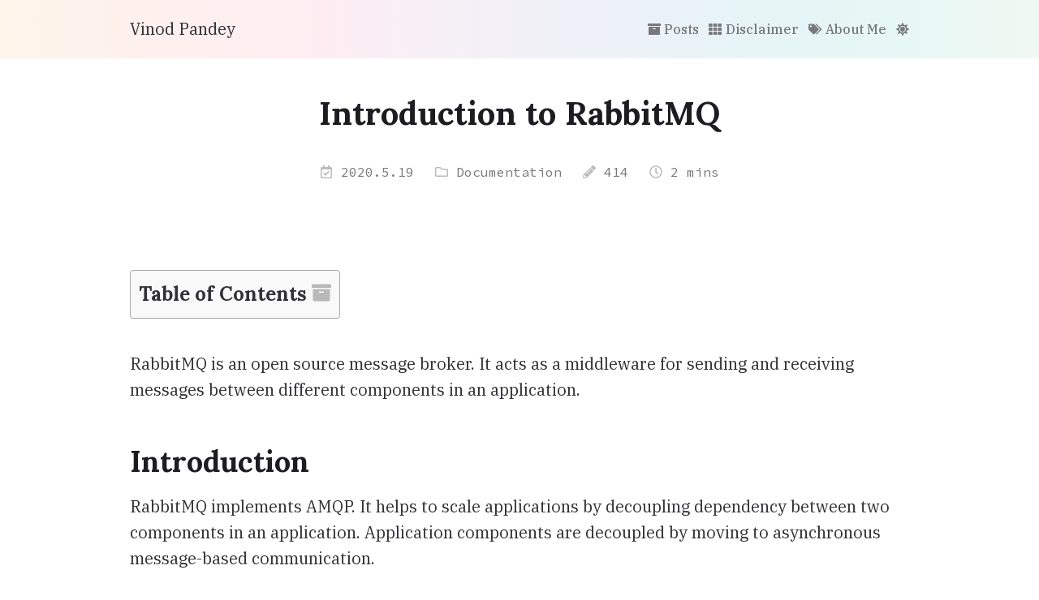

--- FILE ---
content_type: text/html;charset=UTF-8
request_url: https://vinodpandey.com/introduction-to-rabbitmq/
body_size: 8663
content:
<!DOCTYPE html><html lang="en" data-theme="light" style="--header-height: 72.3594px;"><head prefix="og: http://ogp.me/ns# article: http://ogp.me/ns/article#">
    <meta charset="UTF-8">

    <meta name="generator" content="Hugo 0.60.1"><meta name="theme-color" content="#fff">
        

    

    
    <meta name="viewport" content="width=device-width, initial-scale=1.0">
    
    <meta name="format-detection" content="telephone=no, date=no, address=no, email=no">
    
    <meta http-equiv="Cache-Control" content="no-transform">
    
    <meta http-equiv="Cache-Control" content="no-siteapp">

    <title>Introduction to RabbitMQ | Vinod Pandey</title>

    <link rel="stylesheet" href="/css/meme.min.d04781346656e599768ce0c5e8ba6b9e3616603131d21b03c94bfc9edcade3da.css" integrity="sha256-0EeBNGZW5Zl2jODF6LprnjYWYDEx0hsDyUv8ntyt49o=">

    <link rel="preconnect" href="https://fonts.gstatic.com" crossorigin="">

        <link rel="stylesheet" href="https://fonts.googleapis.com/css2?family=IBM+Plex+Serif:ital,wght@0,400;0,500;0,700;1,400;1,700&amp;family=Source+Code+Pro:ital,wght@0,400;0,700;1,400;1,700&amp;family=Lora:wght@700&amp;display=swap" media="print" onload="this.media='all'">
        <noscript><link rel="stylesheet" href="https://fonts.googleapis.com/css2?family=IBM&#43;Plex&#43;Serif:ital,wght@0,400;0,500;0,700;1,400;1,700&amp;family=Source&#43;Code&#43;Pro:ital,wght@0,400;0,700;1,400;1,700&amp;family=Lora:wght@700&amp;display=swap" /></noscript>

    <meta name="author" content="vinod pandey"><meta name="description" content="RabbitMQ is an open source message broker. It acts as a middleware for sending and receiving messages between different components in an application.
Introduction RabbitMQ implements AMQP. It helps to scale applications by decoupling dependency between two components in an application. Application components are decoupled by moving to asynchronous message-based communication.">

    <link rel="shortcut icon" href="/favicon.ico" type="image/x-icon">
    <link rel="mask-icon" href="/icons/safari-pinned-tab.svg" color="#2a6df4">
    <link rel="apple-touch-icon" sizes="180x180" href="/icons/apple-touch-icon.png">
    <meta name="apple-mobile-web-app-capable" content="yes">
    <meta name="apple-mobile-web-app-title" content="Vinod Pandey">
    <meta name="apple-mobile-web-app-status-bar-style" content="black-translucent">
    <meta name="mobile-web-app-capable" content="yes">
    <meta name="application-name" content="Vinod Pandey">
    <meta name="msapplication-starturl" content="../">
    <meta name="msapplication-TileColor" content="#fff">
    <meta name="msapplication-TileImage" content="../icons/mstile-150x150.png">
    <link rel="manifest" href="/manifest.json">

    
    

    
    <link rel="canonical" href="https://vinodpandey.com/introduction-to-rabbitmq/">

<script type="application/ld+json">
    {
        "@context": "https://schema.org",
        "@type": "BlogPosting",
        "datePublished": "2017-10-02T06:34:48+00:00",
        "dateModified": "2020-05-19T20:37:13+05:30",
        "url": "https://vinodpandey.com/introduction-to-rabbitmq/",
        "headline": "Introduction to RabbitMQ",
        "description": "RabbitMQ is an open source message broker. It acts as a middleware for sending and receiving messages between different components in an application.\nIntroduction RabbitMQ implements AMQP. It helps to scale applications by decoupling dependency between two components in an application. Application components are decoupled by moving to asynchronous message-based communication.",
        "inLanguage" : "en",
        "articleSection": "posts",
        "wordCount":  414 ,
        "image": ["https://vinodpandey.com/images/Screen-Shot-2017-10-02-at-11.05.13-AM-1024x487.png","https://vinodpandey.com/images/Screen-Shot-2017-10-02-at-11.05.50-AM-1024x625.png"],
        "author": {
            "@type": "Person",
            "description": "Viva La Vida",
            "email": "vinod.pandey@vinodpandey.com",
            "image": "https://vinodpandey.com/icons/apple-touch-icon.png",
            "url": "https://vinodpandey.com/",
            "name": "Vinod Pandey"
        },
        "license": "[CC BY-NC-SA 4.0](https://creativecommons.org/licenses/by-nc-sa/4.0/deed.en)",
        "publisher": {
            "@type": "Organization",
            "name": "Vinod Pandey",
            "logo": {
                "@type": "ImageObject",
                "url": "https://vinodpandey.com/icons/apple-touch-icon.png"
            },
            "url": "https://vinodpandey.com/"
        },
        "mainEntityOfPage": {
            "@type": "WebSite",
            "@id": "https://vinodpandey.com/"
        }
    }
</script>

    

<meta name="twitter:card" content="summary_large_image">


<meta name="twitter:site" content="@vinod_pandey">
<meta name="twitter:creator" content="@vinod_pandey">

    



<meta property="og:title" content="Introduction to RabbitMQ">
<meta property="og:description" content="RabbitMQ is an open source message broker. It acts as a middleware for sending and receiving messages between different components in an application.
Introduction RabbitMQ implements AMQP. It helps to scale applications by decoupling dependency between two components in an application. Application components are decoupled by moving to asynchronous message-based communication.">
<meta property="og:url" content="https://vinodpandey.com/introduction-to-rabbitmq/">
<meta property="og:site_name" content="Vinod Pandey">
<meta property="og:locale" content="en"><meta property="og:image" content="https://vinodpandey.com/images/Screen-Shot-2017-10-02-at-11.05.13-AM-1024x487.png">
<meta property="og:type" content="article">
    <meta property="article:published_time" content="2017-10-02T06:34:48+00:00">
    <meta property="article:modified_time" content="2020-05-19T20:37:13+05:30">
    
    <meta property="article:section" content="posts">


        <link rel="preconnect" href="https://www.google-analytics.com" crossorigin="">

        


    
    
    

   





    
<style type="text/css">.medium-zoom-overlay{position:fixed;top:0;right:0;bottom:0;left:0;opacity:0;transition:opacity .3s;will-change:opacity}.medium-zoom--opened .medium-zoom-overlay{cursor:pointer;cursor:zoom-out;opacity:1}.medium-zoom-image{cursor:pointer;cursor:zoom-in;transition:transform .3s cubic-bezier(.2,0,.2,1)!important}.medium-zoom-image--hidden{visibility:hidden}.medium-zoom-image--opened{position:relative;cursor:pointer;cursor:zoom-out;will-change:transform}</style></head>

    <body>
        <div class="container">
            
    <header class="header" data-scroll-header="">
        
            <div class="header-wrapper">
                <div class="header-inner" style="--main-inner: 960px; opacity: 1;">
                    
    <div class="site-brand">
        
            <a href="/" class="brand">Vinod Pandey</a>
        
    </div>

                    <nav class="nav">
    <ul class="menu" id="menu">
        
            
        
        
        
        
            
                <li class="menu-item"><a href="/posts/"><svg xmlns="http://www.w3.org/2000/svg" viewBox="0 0 512 512" class="icon archive"><path d="M32 448c0 17.7 14.3 32 32 32h384c17.7 0 32-14.3 32-32V160H32v288zm160-212c0-6.6 5.4-12 12-12h104c6.6 0 12 5.4 12 12v8c0 6.6-5.4 12-12 12H204c-6.6 0-12-5.4-12-12v-8zM480 32H32C14.3 32 0 46.3 0 64v48c0 8.8 7.2 16 16 16h480c8.8 0 16-7.2 16-16V64c0-17.7-14.3-32-32-32z"></path></svg><span class="menu-item-name">Posts</span></a>
                </li>
            
        
            
                <li class="menu-item"><a href="/disclaimer/"><svg xmlns="http://www.w3.org/2000/svg" viewBox="0 0 512 512" class="icon th"><path d="M149.333 56v80c0 13.255-10.745 24-24 24H24c-13.255 0-24-10.745-24-24V56c0-13.255 10.745-24 24-24h101.333c13.255 0 24 10.745 24 24zm181.334 240v-80c0-13.255-10.745-24-24-24H205.333c-13.255 0-24 10.745-24 24v80c0 13.255 10.745 24 24 24h101.333c13.256 0 24.001-10.745 24.001-24zm32-240v80c0 13.255 10.745 24 24 24H488c13.255 0 24-10.745 24-24V56c0-13.255-10.745-24-24-24H386.667c-13.255 0-24 10.745-24 24zm-32 80V56c0-13.255-10.745-24-24-24H205.333c-13.255 0-24 10.745-24 24v80c0 13.255 10.745 24 24 24h101.333c13.256 0 24.001-10.745 24.001-24zm-205.334 56H24c-13.255 0-24 10.745-24 24v80c0 13.255 10.745 24 24 24h101.333c13.255 0 24-10.745 24-24v-80c0-13.255-10.745-24-24-24zM0 376v80c0 13.255 10.745 24 24 24h101.333c13.255 0 24-10.745 24-24v-80c0-13.255-10.745-24-24-24H24c-13.255 0-24 10.745-24 24zm386.667-56H488c13.255 0 24-10.745 24-24v-80c0-13.255-10.745-24-24-24H386.667c-13.255 0-24 10.745-24 24v80c0 13.255 10.745 24 24 24zm0 160H488c13.255 0 24-10.745 24-24v-80c0-13.255-10.745-24-24-24H386.667c-13.255 0-24 10.745-24 24v80c0 13.255 10.745 24 24 24zM181.333 376v80c0 13.255 10.745 24 24 24h101.333c13.255 0 24-10.745 24-24v-80c0-13.255-10.745-24-24-24H205.333c-13.255 0-24 10.745-24 24z"></path></svg><span class="menu-item-name">Disclaimer</span></a>
                </li>
            
        
            
                <li class="menu-item"><a href="/about-me/"><svg xmlns="http://www.w3.org/2000/svg" viewBox="0 0 640 512" class="icon tags"><path d="M497.941 225.941L286.059 14.059A48 48 0 0 0 252.118 0H48C21.49 0 0 21.49 0 48v204.118a48 48 0 0 0 14.059 33.941l211.882 211.882c18.744 18.745 49.136 18.746 67.882 0l204.118-204.118c18.745-18.745 18.745-49.137 0-67.882zM112 160c-26.51 0-48-21.49-48-48s21.49-48 48-48 48 21.49 48 48-21.49 48-48 48zm513.941 133.823L421.823 497.941c-18.745 18.745-49.137 18.745-67.882 0l-.36-.36L527.64 323.522c16.999-16.999 26.36-39.6 26.36-63.64s-9.362-46.641-26.36-63.64L331.397 0h48.721a48 48 0 0 1 33.941 14.059l211.882 211.882c18.745 18.745 18.745 49.137 0 67.882z"></path></svg><span class="menu-item-name">About Me</span></a>
                </li>
            
        
            
                
                    
                    
                        <li class="menu-item">
                            <a id="theme-switcher" href="#"><svg xmlns="http://www.w3.org/2000/svg" viewBox="0 0 512 512" class="icon theme-icon-light"><path d="M193.2 104.5l48.8-97.5a18 18 0 0128 0l48.8 97.5 103.4 -34.5a18 18 0 0119.8 19.8l-34.5 103.4l97.5 48.8a18 18 0 010 28l-97.5 48.8 34.5 103.4a18 18 0 01-19.8 19.8l-103.4-34.5-48.8 97.5a18 18 0 01-28 0l-48.8-97.5l-103.4 34.5a18 18 0 01-19.8-19.8l34.5-103.4-97.5-48.8a18 18 0 010-28l97.5-48.8-34.5-103.4a18 18 0 0119.8-19.8zM256 128a128 128 0 10.01 0M256 160a96 96 0 10.01 0"></path></svg><svg xmlns="http://www.w3.org/2000/svg" viewBox="0 0 512 512" class="icon theme-icon-dark"><path d="M27 412a256 256 0 10154-407a11.5 11.5 0 00-5 20a201.5 201.5 0 01-134 374a11.5 11.5 0 00-15 13"></path></svg></a>
                        </li>
                    
                
            
        
            
                
            
        
    </ul>
</nav>

                    
                </div>
            </div>
            
    <input type="checkbox" id="nav-toggle" aria-hidden="true">
    <label for="nav-toggle" class="nav-toggle"><div class="nav-toggle-inner"><span></span><span></span><span></span></div></label>
    <label for="nav-toggle" class="nav-curtain"></label>


        
    </header>




            
            
    <main class="main single" id="main">
    <div class="main-inner">

        

        <article class="content post" data-small-caps="true" data-align="default" data-type="post" data-toc-num="true">

            <h1 class="post-title">Introduction to RabbitMQ</h1>

            

            
                
            

            
                

<div class="post-meta">
    
    
        
        <time datetime="2020-05-19T20:37:13+05:30" class="post-meta-item modified"><svg xmlns="http://www.w3.org/2000/svg" viewBox="0 0 448 512" class="icon post-meta-icon"><path d="M400 64h-48V12c0-6.627-5.373-12-12-12h-40c-6.627 0-12 5.373-12 12v52H160V12c0-6.627-5.373-12-12-12h-40c-6.627 0-12 5.373-12 12v52H48C21.49 64 0 85.49 0 112v352c0 26.51 21.49 48 48 48h352c26.51 0 48-21.49 48-48V112c0-26.51-21.49-48-48-48zm-6 400H54a6 6 0 0 1-6-6V160h352v298a6 6 0 0 1-6 6zm-52.849-200.65L198.842 404.519c-4.705 4.667-12.303 4.637-16.971-.068l-75.091-75.699c-4.667-4.705-4.637-12.303.068-16.971l22.719-22.536c4.705-4.667 12.303-4.637 16.97.069l44.104 44.461 111.072-110.181c4.705-4.667 12.303-4.637 16.971.068l22.536 22.718c4.667 4.705 4.636 12.303-.069 16.97z"></path></svg>&nbsp;2020.5.19</time>
    
    
    
        
        
        
            
                <span class="post-meta-item category"><svg xmlns="http://www.w3.org/2000/svg" viewBox="0 0 512 512" class="icon post-meta-icon"><path d="M464 128H272l-54.63-54.63c-6-6-14.14-9.37-22.63-9.37H48C21.49 64 0 85.49 0 112v288c0 26.51 21.49 48 48 48h416c26.51 0 48-21.49 48-48V176c0-26.51-21.49-48-48-48zm0 272H48V112h140.12l54.63 54.63c6 6 14.14 9.37 22.63 9.37H464v224z"></path></svg>&nbsp;<a href="/categories/documentation/" class="category-link">Documentation</a></span>
            
        
    
    
        
        <span class="post-meta-item wordcount"><svg xmlns="http://www.w3.org/2000/svg" viewBox="0 0 512 512" class="icon post-meta-icon"><path d="M497.9 142.1l-46.1 46.1c-4.7 4.7-12.3 4.7-17 0l-111-111c-4.7-4.7-4.7-12.3 0-17l46.1-46.1c18.7-18.7 49.1-18.7 67.9 0l60.1 60.1c18.8 18.7 18.8 49.1 0 67.9zM284.2 99.8L21.6 362.4.4 483.9c-2.9 16.4 11.4 30.6 27.8 27.8l121.5-21.3 262.6-262.6c4.7-4.7 4.7-12.3 0-17l-111-111c-4.8-4.7-12.4-4.7-17.1 0zM124.1 339.9c-5.5-5.5-5.5-14.3 0-19.8l154-154c5.5-5.5 14.3-5.5 19.8 0s5.5 14.3 0 19.8l-154 154c-5.5 5.5-14.3 5.5-19.8 0zM88 424h48v36.3l-64.5 11.3-31.1-31.1L51.7 376H88v48z"></path></svg>&nbsp;414</span>
    
    
        
        <span class="post-meta-item reading-time"><svg xmlns="http://www.w3.org/2000/svg" viewBox="0 0 512 512" class="icon post-meta-icon"><path d="M256 8C119 8 8 119 8 256s111 248 248 248 248-111 248-248S393 8 256 8zm0 448c-110.5 0-200-89.5-200-200S145.5 56 256 56s200 89.5 200 200-89.5 200-200 200zm61.8-104.4l-84.9-61.7c-3.1-2.3-4.9-5.9-4.9-9.7V116c0-6.6 5.4-12 12-12h32c6.6 0 12 5.4 12 12v141.7l66.8 48.6c5.4 3.9 6.5 11.4 2.6 16.8L334.6 349c-3.9 5.3-11.4 6.5-16.8 2.6z"></path></svg>&nbsp;2&nbsp;mins</span>
    
    
    
</div>

            

            <nav class="contents toc-container">
  <p id="contents" class="contents-title">Table of Contents <svg xmlns="http://www.w3.org/2000/svg" viewBox="0 0 512 512" class="icon post-meta-icon"><path d="M32 448c0 17.7 14.3 32 32 32h384c17.7 0 32-14.3 32-32V160H32v288zm160-212c0-6.6 5.4-12 12-12h104c6.6 0 12 5.4 12 12v8c0 6.6-5.4 12-12 12H204c-6.6 0-12-5.4-12-12v-8zM480 32H32C14.3 32 0 46.3 0 64v48c0 8.8 7.2 16 16 16h480c8.8 0 16-7.2 16-16V64c0-17.7-14.3-32-32-32z"></path></svg></p><ul class="toc" id="toc-items">
    <li><a id="contents:introduction" href="#introduction">Introduction</a></li>
    <li><a id="contents:installation-on-centos-69" href="#installation-on-centos-69">Installation on CentOS 6.9</a>
      <ul>
        <li><a id="contents:install-and-enable-epel-repository" href="#install-and-enable-epel-repository">Install and enable EPEL repository</a></li>
        <li><a id="contents:install-erlang-zerodependency-erlang-from-rabbitmq" href="#install-erlang-zerodependency-erlang-from-rabbitmq">Install erlang (zero-dependency Erlang from RabbitMQ)</a></li>
        <li><a id="contents:rabbitmq-installation" href="#rabbitmq-installation">RabbitMQ installation</a></li>
        <li><a id="contents:managing-rabbitmq" href="#managing-rabbitmq">Managing RabbitMQ</a></li>
        <li><a id="contents:enabling-management-plugin-on-https" href="#enabling-management-plugin-on-https">Enabling management plugin (on https)</a></li>
        <li><a id="contents:adding-new-admin" href="#adding-new-admin">Adding new admin</a></li>
        <li><a id="contents:deleting-guest-user" href="#deleting-guest-user">Deleting guest user</a></li>
      </ul>
    </li>
    <li><a id="contents:rabbitmq-docker-instance" href="#rabbitmq-docker-instance">RabbitMQ docker instance</a>
      <ul>
        <li><a id="contents:downloading-rabbitmq-docker-image" href="#downloading-rabbitmq-docker-image">Downloading RabbitMQ docker image</a></li>
        <li><a id="contents:running-a-rabbitmq-container" href="#running-a-rabbitmq-container">Running a rabbitmq container</a></li>
      </ul>
    </li>
    <li><a id="contents:rabbitmq-docker-instance-with-management-plugin" href="#rabbitmq-docker-instance-with-management-plugin">RabbitMQ docker instance with management plugin</a></li>
  </ul>
</nav><div class="post-body">
              <p>RabbitMQ is an open source message broker. It acts as a middleware for sending and receiving messages between different components in an application.</p>
<h2 id="introduction"><a href="#introduction" class="anchor-link"><svg xmlns="http://www.w3.org/2000/svg" viewBox="0 0 512 512" class="icon anchor-icon"><path d="M326.612 185.391c59.747 59.809 58.927 155.698.36 214.59-.11.12-.24.25-.36.37l-67.2 67.2c-59.27 59.27-155.699 59.262-214.96 0-59.27-59.26-59.27-155.7 0-214.96l37.106-37.106c9.84-9.84 26.786-3.3 27.294 10.606.648 17.722 3.826 35.527 9.69 52.721 1.986 5.822.567 12.262-3.783 16.612l-13.087 13.087c-28.026 28.026-28.905 73.66-1.155 101.96 28.024 28.579 74.086 28.749 102.325.51l67.2-67.19c28.191-28.191 28.073-73.757 0-101.83-3.701-3.694-7.429-6.564-10.341-8.569a16.037 16.037 0 0 1-6.947-12.606c-.396-10.567 3.348-21.456 11.698-29.806l21.054-21.055c5.521-5.521 14.182-6.199 20.584-1.731a152.482 152.482 0 0 1 20.522 17.197zM467.547 44.449c-59.261-59.262-155.69-59.27-214.96 0l-67.2 67.2c-.12.12-.25.25-.36.37-58.566 58.892-59.387 154.781.36 214.59a152.454 152.454 0 0 0 20.521 17.196c6.402 4.468 15.064 3.789 20.584-1.731l21.054-21.055c8.35-8.35 12.094-19.239 11.698-29.806a16.037 16.037 0 0 0-6.947-12.606c-2.912-2.005-6.64-4.875-10.341-8.569-28.073-28.073-28.191-73.639 0-101.83l67.2-67.19c28.239-28.239 74.3-28.069 102.325.51 27.75 28.3 26.872 73.934-1.155 101.96l-13.087 13.087c-4.35 4.35-5.769 10.79-3.783 16.612 5.864 17.194 9.042 34.999 9.69 52.721.509 13.906 17.454 20.446 27.294 10.606l37.106-37.106c59.271-59.259 59.271-155.699.001-214.959z"></path></svg></a><a href="#contents:introduction" class="headings">Introduction</a></h2>
<p>RabbitMQ implements AMQP. It helps to scale applications by decoupling dependency between two components in an application. Application components are decoupled by moving to asynchronous message-based communication.</p>
<h2 id="installation-on-centos-69"><a href="#installation-on-centos-69" class="anchor-link"><svg xmlns="http://www.w3.org/2000/svg" viewBox="0 0 512 512" class="icon anchor-icon"><path d="M326.612 185.391c59.747 59.809 58.927 155.698.36 214.59-.11.12-.24.25-.36.37l-67.2 67.2c-59.27 59.27-155.699 59.262-214.96 0-59.27-59.26-59.27-155.7 0-214.96l37.106-37.106c9.84-9.84 26.786-3.3 27.294 10.606.648 17.722 3.826 35.527 9.69 52.721 1.986 5.822.567 12.262-3.783 16.612l-13.087 13.087c-28.026 28.026-28.905 73.66-1.155 101.96 28.024 28.579 74.086 28.749 102.325.51l67.2-67.19c28.191-28.191 28.073-73.757 0-101.83-3.701-3.694-7.429-6.564-10.341-8.569a16.037 16.037 0 0 1-6.947-12.606c-.396-10.567 3.348-21.456 11.698-29.806l21.054-21.055c5.521-5.521 14.182-6.199 20.584-1.731a152.482 152.482 0 0 1 20.522 17.197zM467.547 44.449c-59.261-59.262-155.69-59.27-214.96 0l-67.2 67.2c-.12.12-.25.25-.36.37-58.566 58.892-59.387 154.781.36 214.59a152.454 152.454 0 0 0 20.521 17.196c6.402 4.468 15.064 3.789 20.584-1.731l21.054-21.055c8.35-8.35 12.094-19.239 11.698-29.806a16.037 16.037 0 0 0-6.947-12.606c-2.912-2.005-6.64-4.875-10.341-8.569-28.073-28.073-28.191-73.639 0-101.83l67.2-67.19c28.239-28.239 74.3-28.069 102.325.51 27.75 28.3 26.872 73.934-1.155 101.96l-13.087 13.087c-4.35 4.35-5.769 10.79-3.783 16.612 5.864 17.194 9.042 34.999 9.69 52.721.509 13.906 17.454 20.446 27.294 10.606l37.106-37.106c59.271-59.259 59.271-155.699.001-214.959z"></path></svg></a><a href="#contents:installation-on-centos-69" class="headings">Installation on CentOS 6.9</a></h2>
<h3 id="install-and-enable-epel-repository"><a href="#install-and-enable-epel-repository" class="anchor-link"><svg xmlns="http://www.w3.org/2000/svg" viewBox="0 0 512 512" class="icon anchor-icon"><path d="M326.612 185.391c59.747 59.809 58.927 155.698.36 214.59-.11.12-.24.25-.36.37l-67.2 67.2c-59.27 59.27-155.699 59.262-214.96 0-59.27-59.26-59.27-155.7 0-214.96l37.106-37.106c9.84-9.84 26.786-3.3 27.294 10.606.648 17.722 3.826 35.527 9.69 52.721 1.986 5.822.567 12.262-3.783 16.612l-13.087 13.087c-28.026 28.026-28.905 73.66-1.155 101.96 28.024 28.579 74.086 28.749 102.325.51l67.2-67.19c28.191-28.191 28.073-73.757 0-101.83-3.701-3.694-7.429-6.564-10.341-8.569a16.037 16.037 0 0 1-6.947-12.606c-.396-10.567 3.348-21.456 11.698-29.806l21.054-21.055c5.521-5.521 14.182-6.199 20.584-1.731a152.482 152.482 0 0 1 20.522 17.197zM467.547 44.449c-59.261-59.262-155.69-59.27-214.96 0l-67.2 67.2c-.12.12-.25.25-.36.37-58.566 58.892-59.387 154.781.36 214.59a152.454 152.454 0 0 0 20.521 17.196c6.402 4.468 15.064 3.789 20.584-1.731l21.054-21.055c8.35-8.35 12.094-19.239 11.698-29.806a16.037 16.037 0 0 0-6.947-12.606c-2.912-2.005-6.64-4.875-10.341-8.569-28.073-28.073-28.191-73.639 0-101.83l67.2-67.19c28.239-28.239 74.3-28.069 102.325.51 27.75 28.3 26.872 73.934-1.155 101.96l-13.087 13.087c-4.35 4.35-5.769 10.79-3.783 16.612 5.864 17.194 9.042 34.999 9.69 52.721.509 13.906 17.454 20.446 27.294 10.606l37.106-37.106c59.271-59.259 59.271-155.699.001-214.959z"></path></svg></a><a href="#contents:install-and-enable-epel-repository" class="headings">Install and enable EPEL repository</a></h3>
<div class="highlight"><div class="chroma">
<div class="table-container" style="position: relative;"><table class="lntable"><tbody><tr><td class="lntd">
<pre class="chroma"><code><span class="lnt">1
</span><span class="lnt">2
</span></code></pre></td>
<td class="lntd">
<pre class="chroma"><code class="language-sh" data-lang="sh">sudo yum -y install epel-release
sudo yum repolist
</code></pre></td></tr></tbody><button class="copy-button" type="button">Copy</button></table></div>
</div>
</div><h3 id="install-erlang-zerodependency-erlang-from-rabbitmq"><a href="#install-erlang-zerodependency-erlang-from-rabbitmq" class="anchor-link"><svg xmlns="http://www.w3.org/2000/svg" viewBox="0 0 512 512" class="icon anchor-icon"><path d="M326.612 185.391c59.747 59.809 58.927 155.698.36 214.59-.11.12-.24.25-.36.37l-67.2 67.2c-59.27 59.27-155.699 59.262-214.96 0-59.27-59.26-59.27-155.7 0-214.96l37.106-37.106c9.84-9.84 26.786-3.3 27.294 10.606.648 17.722 3.826 35.527 9.69 52.721 1.986 5.822.567 12.262-3.783 16.612l-13.087 13.087c-28.026 28.026-28.905 73.66-1.155 101.96 28.024 28.579 74.086 28.749 102.325.51l67.2-67.19c28.191-28.191 28.073-73.757 0-101.83-3.701-3.694-7.429-6.564-10.341-8.569a16.037 16.037 0 0 1-6.947-12.606c-.396-10.567 3.348-21.456 11.698-29.806l21.054-21.055c5.521-5.521 14.182-6.199 20.584-1.731a152.482 152.482 0 0 1 20.522 17.197zM467.547 44.449c-59.261-59.262-155.69-59.27-214.96 0l-67.2 67.2c-.12.12-.25.25-.36.37-58.566 58.892-59.387 154.781.36 214.59a152.454 152.454 0 0 0 20.521 17.196c6.402 4.468 15.064 3.789 20.584-1.731l21.054-21.055c8.35-8.35 12.094-19.239 11.698-29.806a16.037 16.037 0 0 0-6.947-12.606c-2.912-2.005-6.64-4.875-10.341-8.569-28.073-28.073-28.191-73.639 0-101.83l67.2-67.19c28.239-28.239 74.3-28.069 102.325.51 27.75 28.3 26.872 73.934-1.155 101.96l-13.087 13.087c-4.35 4.35-5.769 10.79-3.783 16.612 5.864 17.194 9.042 34.999 9.69 52.721.509 13.906 17.454 20.446 27.294 10.606l37.106-37.106c59.271-59.259 59.271-155.699.001-214.959z"></path></svg></a><a href="#contents:install-erlang-zerodependency-erlang-from-rabbitmq" class="headings">Install erlang (zero-dependency Erlang from RabbitMQ)</a></h3>
<div class="highlight"><div class="chroma">
<div class="table-container" style="position: relative;"><table class="lntable"><tbody><tr><td class="lntd">
<pre class="chroma"><code><span class="lnt">1
</span><span class="lnt">2
</span><span class="lnt">3
</span></code></pre></td>
<td class="lntd">
<pre class="chroma"><code class="language-sh" data-lang="sh"><span class="nb">cd</span> /usr/local/src
sudo wget http://www.rabbitmq.com/releases/erlang/erlang-19.0.4-1.el6.x86_64.rpm
sudo yum -y install erlang-19.0.4-1.el6.x86_64.rpm
</code></pre></td></tr></tbody><button class="copy-button" type="button">Copy</button></table></div>
</div>
</div><h3 id="rabbitmq-installation"><a href="#rabbitmq-installation" class="anchor-link"><svg xmlns="http://www.w3.org/2000/svg" viewBox="0 0 512 512" class="icon anchor-icon"><path d="M326.612 185.391c59.747 59.809 58.927 155.698.36 214.59-.11.12-.24.25-.36.37l-67.2 67.2c-59.27 59.27-155.699 59.262-214.96 0-59.27-59.26-59.27-155.7 0-214.96l37.106-37.106c9.84-9.84 26.786-3.3 27.294 10.606.648 17.722 3.826 35.527 9.69 52.721 1.986 5.822.567 12.262-3.783 16.612l-13.087 13.087c-28.026 28.026-28.905 73.66-1.155 101.96 28.024 28.579 74.086 28.749 102.325.51l67.2-67.19c28.191-28.191 28.073-73.757 0-101.83-3.701-3.694-7.429-6.564-10.341-8.569a16.037 16.037 0 0 1-6.947-12.606c-.396-10.567 3.348-21.456 11.698-29.806l21.054-21.055c5.521-5.521 14.182-6.199 20.584-1.731a152.482 152.482 0 0 1 20.522 17.197zM467.547 44.449c-59.261-59.262-155.69-59.27-214.96 0l-67.2 67.2c-.12.12-.25.25-.36.37-58.566 58.892-59.387 154.781.36 214.59a152.454 152.454 0 0 0 20.521 17.196c6.402 4.468 15.064 3.789 20.584-1.731l21.054-21.055c8.35-8.35 12.094-19.239 11.698-29.806a16.037 16.037 0 0 0-6.947-12.606c-2.912-2.005-6.64-4.875-10.341-8.569-28.073-28.073-28.191-73.639 0-101.83l67.2-67.19c28.239-28.239 74.3-28.069 102.325.51 27.75 28.3 26.872 73.934-1.155 101.96l-13.087 13.087c-4.35 4.35-5.769 10.79-3.783 16.612 5.864 17.194 9.042 34.999 9.69 52.721.509 13.906 17.454 20.446 27.294 10.606l37.106-37.106c59.271-59.259 59.271-155.699.001-214.959z"></path></svg></a><a href="#contents:rabbitmq-installation" class="headings">RabbitMQ installation</a></h3>
<div class="highlight"><div class="chroma">
<div class="table-container" style="position: relative;"><table class="lntable"><tbody><tr><td class="lntd">
<pre class="chroma"><code><span class="lnt">1
</span><span class="lnt">2
</span><span class="lnt">3
</span><span class="lnt">4
</span><span class="lnt">5
</span><span class="lnt">6
</span></code></pre></td>
<td class="lntd">
<pre class="chroma"><code class="language-sh" data-lang="sh"><span class="nb">cd</span> /usr/local/src
sudo wget https://www.rabbitmq.com/releases/rabbitmq-server/v3.6.5/rabbitmq-server-3.6.5-1.noarch.rpm 
sudo rpm --import https://www.rabbitmq.com/rabbitmq-release-signing-key.asc
sudo yum -y install rabbitmq-server-3.6.5-1.noarch.rpm

sudo service rabbitmq-server status
</code></pre></td></tr></tbody><button class="copy-button" type="button">Copy</button></table></div>
</div>
</div><h3 id="managing-rabbitmq"><a href="#managing-rabbitmq" class="anchor-link"><svg xmlns="http://www.w3.org/2000/svg" viewBox="0 0 512 512" class="icon anchor-icon"><path d="M326.612 185.391c59.747 59.809 58.927 155.698.36 214.59-.11.12-.24.25-.36.37l-67.2 67.2c-59.27 59.27-155.699 59.262-214.96 0-59.27-59.26-59.27-155.7 0-214.96l37.106-37.106c9.84-9.84 26.786-3.3 27.294 10.606.648 17.722 3.826 35.527 9.69 52.721 1.986 5.822.567 12.262-3.783 16.612l-13.087 13.087c-28.026 28.026-28.905 73.66-1.155 101.96 28.024 28.579 74.086 28.749 102.325.51l67.2-67.19c28.191-28.191 28.073-73.757 0-101.83-3.701-3.694-7.429-6.564-10.341-8.569a16.037 16.037 0 0 1-6.947-12.606c-.396-10.567 3.348-21.456 11.698-29.806l21.054-21.055c5.521-5.521 14.182-6.199 20.584-1.731a152.482 152.482 0 0 1 20.522 17.197zM467.547 44.449c-59.261-59.262-155.69-59.27-214.96 0l-67.2 67.2c-.12.12-.25.25-.36.37-58.566 58.892-59.387 154.781.36 214.59a152.454 152.454 0 0 0 20.521 17.196c6.402 4.468 15.064 3.789 20.584-1.731l21.054-21.055c8.35-8.35 12.094-19.239 11.698-29.806a16.037 16.037 0 0 0-6.947-12.606c-2.912-2.005-6.64-4.875-10.341-8.569-28.073-28.073-28.191-73.639 0-101.83l67.2-67.19c28.239-28.239 74.3-28.069 102.325.51 27.75 28.3 26.872 73.934-1.155 101.96l-13.087 13.087c-4.35 4.35-5.769 10.79-3.783 16.612 5.864 17.194 9.042 34.999 9.69 52.721.509 13.906 17.454 20.446 27.294 10.606l37.106-37.106c59.271-59.259 59.271-155.699.001-214.959z"></path></svg></a><a href="#contents:managing-rabbitmq" class="headings">Managing RabbitMQ</a></h3>
<div class="highlight"><div class="chroma">
<div class="table-container" style="position: relative;"><table class="lntable"><tbody><tr><td class="lntd">
<pre class="chroma"><code><span class="lnt"> 1
</span><span class="lnt"> 2
</span><span class="lnt"> 3
</span><span class="lnt"> 4
</span><span class="lnt"> 5
</span><span class="lnt"> 6
</span><span class="lnt"> 7
</span><span class="lnt"> 8
</span><span class="lnt"> 9
</span><span class="lnt">10
</span><span class="lnt">11
</span></code></pre></td>
<td class="lntd">
<pre class="chroma"><code class="language-sh" data-lang="sh"><span class="c1"># Running RabbitMQ Server</span>
sudo service rabbitmq-server start/stop/status

<span class="c1"># Managing the Broker</span>
sudo rabbitmqctl status/stop

<span class="c1"># Start server on system boot</span>
sudo chkconfig rabbitmq-server on

<span class="c1"># Logging</span>
/var/log/rabbitmq
</code></pre></td></tr></tbody><button class="copy-button" type="button">Copy</button></table></div>
</div>
</div><h3 id="enabling-management-plugin-on-https"><a href="#enabling-management-plugin-on-https" class="anchor-link"><svg xmlns="http://www.w3.org/2000/svg" viewBox="0 0 512 512" class="icon anchor-icon"><path d="M326.612 185.391c59.747 59.809 58.927 155.698.36 214.59-.11.12-.24.25-.36.37l-67.2 67.2c-59.27 59.27-155.699 59.262-214.96 0-59.27-59.26-59.27-155.7 0-214.96l37.106-37.106c9.84-9.84 26.786-3.3 27.294 10.606.648 17.722 3.826 35.527 9.69 52.721 1.986 5.822.567 12.262-3.783 16.612l-13.087 13.087c-28.026 28.026-28.905 73.66-1.155 101.96 28.024 28.579 74.086 28.749 102.325.51l67.2-67.19c28.191-28.191 28.073-73.757 0-101.83-3.701-3.694-7.429-6.564-10.341-8.569a16.037 16.037 0 0 1-6.947-12.606c-.396-10.567 3.348-21.456 11.698-29.806l21.054-21.055c5.521-5.521 14.182-6.199 20.584-1.731a152.482 152.482 0 0 1 20.522 17.197zM467.547 44.449c-59.261-59.262-155.69-59.27-214.96 0l-67.2 67.2c-.12.12-.25.25-.36.37-58.566 58.892-59.387 154.781.36 214.59a152.454 152.454 0 0 0 20.521 17.196c6.402 4.468 15.064 3.789 20.584-1.731l21.054-21.055c8.35-8.35 12.094-19.239 11.698-29.806a16.037 16.037 0 0 0-6.947-12.606c-2.912-2.005-6.64-4.875-10.341-8.569-28.073-28.073-28.191-73.639 0-101.83l67.2-67.19c28.239-28.239 74.3-28.069 102.325.51 27.75 28.3 26.872 73.934-1.155 101.96l-13.087 13.087c-4.35 4.35-5.769 10.79-3.783 16.612 5.864 17.194 9.042 34.999 9.69 52.721.509 13.906 17.454 20.446 27.294 10.606l37.106-37.106c59.271-59.259 59.271-155.699.001-214.959z"></path></svg></a><a href="#contents:enabling-management-plugin-on-https" class="headings">Enabling management plugin (on https)</a></h3>
<div class="highlight"><div class="chroma">
<div class="table-container" style="position: relative;"><table class="lntable"><tbody><tr><td class="lntd">
<pre class="chroma"><code><span class="lnt">1
</span><span class="lnt">2
</span><span class="lnt">3
</span><span class="lnt">4
</span><span class="lnt">5
</span><span class="lnt">6
</span><span class="lnt">7
</span><span class="lnt">8
</span><span class="lnt">9
</span></code></pre></td>
<td class="lntd">
<pre class="chroma"><code class="language-sh" data-lang="sh">sudo rabbitmq-plugins <span class="nb">enable</span> rabbitmq_management

sudo mkdir -p /etc/rabbitmq/ssl/
<span class="nb">cd</span> /etc/rabbitmq/ssl/

<span class="c1"># for development server, use below command to create self signed certificate</span>
<span class="c1"># answer all the questions with dummy data while generating key</span>

sudo openssl req -x509 -nodes -days <span class="m">365</span> -newkey rsa:2048 -keyout /etc/rabbitmq/ssl/ca.key -out /etc/rabbitmq/ssl/ca.crt
</code></pre></td></tr></tbody><button class="copy-button" type="button">Copy</button></table></div>
</div>
</div><div class="highlight"><div class="chroma">
<div class="table-container" style="position: relative;"><table class="lntable"><tbody><tr><td class="lntd">
<pre class="chroma"><code><span class="lnt"> 1
</span><span class="lnt"> 2
</span><span class="lnt"> 3
</span><span class="lnt"> 4
</span><span class="lnt"> 5
</span><span class="lnt"> 6
</span><span class="lnt"> 7
</span><span class="lnt"> 8
</span><span class="lnt"> 9
</span><span class="lnt">10
</span></code></pre></td>
<td class="lntd">
<pre class="chroma"><code class="language-sh" data-lang="sh">sudo vim /etc/rabbitmq/rabbitmq.config
<span class="o">[</span><span class="o">{</span>rabbitmq_management,
  <span class="o">[</span><span class="o">{</span>listener, <span class="o">[</span><span class="o">{</span>port,     15672<span class="o">}</span>,
               <span class="o">{</span>ssl,      true<span class="o">}</span>,
               <span class="o">{</span>ssl_opts, <span class="o">[</span><span class="o">{</span>cacertfile, <span class="s2">"/etc/rabbitmq/ssl/ca.crt"</span><span class="o">}</span>,
                           <span class="o">{</span>certfile,   <span class="s2">"/etc/rabbitmq/ssl/ca.crt"</span><span class="o">}</span>,
                           <span class="o">{</span>keyfile,    <span class="s2">"/etc/rabbitmq/ssl/ca.key"</span><span class="o">}</span><span class="o">]</span><span class="o">}</span>
              <span class="o">]</span><span class="o">}</span>
  <span class="o">]</span><span class="o">}</span>
<span class="o">]</span>.
</code></pre></td></tr></tbody><button class="copy-button" type="button">Copy</button></table></div>
</div>
</div><div class="highlight"><div class="chroma">
<div class="table-container" style="position: relative;"><table class="lntable"><tbody><tr><td class="lntd">
<pre class="chroma"><code><span class="lnt">1
</span><span class="lnt">2
</span></code></pre></td>
<td class="lntd">
<pre class="chroma"><code class="language-sh" data-lang="sh">sudo rabbitmqctl stop
sudo service rabbitmq-server start
</code></pre></td></tr></tbody><button class="copy-button" type="button">Copy</button></table></div>
</div>
</div><div class="highlight"><div class="chroma">
<div class="table-container" style="position: relative;"><table class="lntable"><tbody><tr><td class="lntd">
<pre class="chroma"><code><span class="lnt">1
</span><span class="lnt">2
</span><span class="lnt">3
</span><span class="lnt">4
</span><span class="lnt">5
</span></code></pre></td>
<td class="lntd">
<pre class="chroma"><code class="language-sh" data-lang="sh"><span class="c1"># default guest account by default works on localhost only. If you want</span> 
<span class="c1"># to access management console URL outside the server, create a different account (mentioned in next step)</span>
<span class="c1"># guest account should be deleted</span>

https://localhost:15672/ <span class="o">(</span>guest/guest<span class="o">)</span>
</code></pre></td></tr></tbody><button class="copy-button" type="button">Copy</button></table></div>
</div>
</div><h3 id="adding-new-admin"><a href="#adding-new-admin" class="anchor-link"><svg xmlns="http://www.w3.org/2000/svg" viewBox="0 0 512 512" class="icon anchor-icon"><path d="M326.612 185.391c59.747 59.809 58.927 155.698.36 214.59-.11.12-.24.25-.36.37l-67.2 67.2c-59.27 59.27-155.699 59.262-214.96 0-59.27-59.26-59.27-155.7 0-214.96l37.106-37.106c9.84-9.84 26.786-3.3 27.294 10.606.648 17.722 3.826 35.527 9.69 52.721 1.986 5.822.567 12.262-3.783 16.612l-13.087 13.087c-28.026 28.026-28.905 73.66-1.155 101.96 28.024 28.579 74.086 28.749 102.325.51l67.2-67.19c28.191-28.191 28.073-73.757 0-101.83-3.701-3.694-7.429-6.564-10.341-8.569a16.037 16.037 0 0 1-6.947-12.606c-.396-10.567 3.348-21.456 11.698-29.806l21.054-21.055c5.521-5.521 14.182-6.199 20.584-1.731a152.482 152.482 0 0 1 20.522 17.197zM467.547 44.449c-59.261-59.262-155.69-59.27-214.96 0l-67.2 67.2c-.12.12-.25.25-.36.37-58.566 58.892-59.387 154.781.36 214.59a152.454 152.454 0 0 0 20.521 17.196c6.402 4.468 15.064 3.789 20.584-1.731l21.054-21.055c8.35-8.35 12.094-19.239 11.698-29.806a16.037 16.037 0 0 0-6.947-12.606c-2.912-2.005-6.64-4.875-10.341-8.569-28.073-28.073-28.191-73.639 0-101.83l67.2-67.19c28.239-28.239 74.3-28.069 102.325.51 27.75 28.3 26.872 73.934-1.155 101.96l-13.087 13.087c-4.35 4.35-5.769 10.79-3.783 16.612 5.864 17.194 9.042 34.999 9.69 52.721.509 13.906 17.454 20.446 27.294 10.606l37.106-37.106c59.271-59.259 59.271-155.699.001-214.959z"></path></svg></a><a href="#contents:adding-new-admin" class="headings">Adding new admin</a></h3>
<div class="highlight"><div class="chroma">
<div class="table-container" style="position: relative;"><table class="lntable"><tbody><tr><td class="lntd">
<pre class="chroma"><code><span class="lnt">1
</span><span class="lnt">2
</span><span class="lnt">3
</span><span class="lnt">4
</span><span class="lnt">5
</span></code></pre></td>
<td class="lntd">
<pre class="chroma"><code class="language-sh" data-lang="sh">sudo rabbitmqctl add_user newadmin password
sudo rabbitmqctl set_user_tags newadmin administrator
sudo rabbitmqctl set_permissions -p / newadmin <span class="s2">".*"</span> <span class="s2">".*"</span> <span class="s2">".*"</span>

https://server-name:15672/ <span class="o">(</span>newadmin/password<span class="o">)</span>
</code></pre></td></tr></tbody><button class="copy-button" type="button">Copy</button></table></div>
</div>
</div><h3 id="deleting-guest-user"><a href="#deleting-guest-user" class="anchor-link"><svg xmlns="http://www.w3.org/2000/svg" viewBox="0 0 512 512" class="icon anchor-icon"><path d="M326.612 185.391c59.747 59.809 58.927 155.698.36 214.59-.11.12-.24.25-.36.37l-67.2 67.2c-59.27 59.27-155.699 59.262-214.96 0-59.27-59.26-59.27-155.7 0-214.96l37.106-37.106c9.84-9.84 26.786-3.3 27.294 10.606.648 17.722 3.826 35.527 9.69 52.721 1.986 5.822.567 12.262-3.783 16.612l-13.087 13.087c-28.026 28.026-28.905 73.66-1.155 101.96 28.024 28.579 74.086 28.749 102.325.51l67.2-67.19c28.191-28.191 28.073-73.757 0-101.83-3.701-3.694-7.429-6.564-10.341-8.569a16.037 16.037 0 0 1-6.947-12.606c-.396-10.567 3.348-21.456 11.698-29.806l21.054-21.055c5.521-5.521 14.182-6.199 20.584-1.731a152.482 152.482 0 0 1 20.522 17.197zM467.547 44.449c-59.261-59.262-155.69-59.27-214.96 0l-67.2 67.2c-.12.12-.25.25-.36.37-58.566 58.892-59.387 154.781.36 214.59a152.454 152.454 0 0 0 20.521 17.196c6.402 4.468 15.064 3.789 20.584-1.731l21.054-21.055c8.35-8.35 12.094-19.239 11.698-29.806a16.037 16.037 0 0 0-6.947-12.606c-2.912-2.005-6.64-4.875-10.341-8.569-28.073-28.073-28.191-73.639 0-101.83l67.2-67.19c28.239-28.239 74.3-28.069 102.325.51 27.75 28.3 26.872 73.934-1.155 101.96l-13.087 13.087c-4.35 4.35-5.769 10.79-3.783 16.612 5.864 17.194 9.042 34.999 9.69 52.721.509 13.906 17.454 20.446 27.294 10.606l37.106-37.106c59.271-59.259 59.271-155.699.001-214.959z"></path></svg></a><a href="#contents:deleting-guest-user" class="headings">Deleting guest user</a></h3>
<div class="highlight"><div class="chroma">
<div class="table-container" style="position: relative;"><table class="lntable"><tbody><tr><td class="lntd">
<pre class="chroma"><code><span class="lnt">1
</span><span class="lnt">2
</span></code></pre></td>
<td class="lntd">
<pre class="chroma"><code class="language-sh" data-lang="sh">https://server-name:15672/ <span class="o">(</span>newadmin/password<span class="o">)</span>
Home &gt; Admin
</code></pre></td></tr></tbody><button class="copy-button" type="button">Copy</button></table></div>
</div>
</div><p><img src="../images/Screen-Shot-2017-10-02-at-11.05.13-AM-1024x487.png" alt="" class="medium-zoom-image"></p>
<p><img src="../images/Screen-Shot-2017-10-02-at-11.05.50-AM-1024x625.png" alt="" class="medium-zoom-image"></p>
<h2 id="rabbitmq-docker-instance"><a href="#rabbitmq-docker-instance" class="anchor-link"><svg xmlns="http://www.w3.org/2000/svg" viewBox="0 0 512 512" class="icon anchor-icon"><path d="M326.612 185.391c59.747 59.809 58.927 155.698.36 214.59-.11.12-.24.25-.36.37l-67.2 67.2c-59.27 59.27-155.699 59.262-214.96 0-59.27-59.26-59.27-155.7 0-214.96l37.106-37.106c9.84-9.84 26.786-3.3 27.294 10.606.648 17.722 3.826 35.527 9.69 52.721 1.986 5.822.567 12.262-3.783 16.612l-13.087 13.087c-28.026 28.026-28.905 73.66-1.155 101.96 28.024 28.579 74.086 28.749 102.325.51l67.2-67.19c28.191-28.191 28.073-73.757 0-101.83-3.701-3.694-7.429-6.564-10.341-8.569a16.037 16.037 0 0 1-6.947-12.606c-.396-10.567 3.348-21.456 11.698-29.806l21.054-21.055c5.521-5.521 14.182-6.199 20.584-1.731a152.482 152.482 0 0 1 20.522 17.197zM467.547 44.449c-59.261-59.262-155.69-59.27-214.96 0l-67.2 67.2c-.12.12-.25.25-.36.37-58.566 58.892-59.387 154.781.36 214.59a152.454 152.454 0 0 0 20.521 17.196c6.402 4.468 15.064 3.789 20.584-1.731l21.054-21.055c8.35-8.35 12.094-19.239 11.698-29.806a16.037 16.037 0 0 0-6.947-12.606c-2.912-2.005-6.64-4.875-10.341-8.569-28.073-28.073-28.191-73.639 0-101.83l67.2-67.19c28.239-28.239 74.3-28.069 102.325.51 27.75 28.3 26.872 73.934-1.155 101.96l-13.087 13.087c-4.35 4.35-5.769 10.79-3.783 16.612 5.864 17.194 9.042 34.999 9.69 52.721.509 13.906 17.454 20.446 27.294 10.606l37.106-37.106c59.271-59.259 59.271-155.699.001-214.959z"></path></svg></a><a href="#contents:rabbitmq-docker-instance" class="headings">RabbitMQ docker instance</a></h2>
<h3 id="downloading-rabbitmq-docker-image"><a href="#downloading-rabbitmq-docker-image" class="anchor-link"><svg xmlns="http://www.w3.org/2000/svg" viewBox="0 0 512 512" class="icon anchor-icon"><path d="M326.612 185.391c59.747 59.809 58.927 155.698.36 214.59-.11.12-.24.25-.36.37l-67.2 67.2c-59.27 59.27-155.699 59.262-214.96 0-59.27-59.26-59.27-155.7 0-214.96l37.106-37.106c9.84-9.84 26.786-3.3 27.294 10.606.648 17.722 3.826 35.527 9.69 52.721 1.986 5.822.567 12.262-3.783 16.612l-13.087 13.087c-28.026 28.026-28.905 73.66-1.155 101.96 28.024 28.579 74.086 28.749 102.325.51l67.2-67.19c28.191-28.191 28.073-73.757 0-101.83-3.701-3.694-7.429-6.564-10.341-8.569a16.037 16.037 0 0 1-6.947-12.606c-.396-10.567 3.348-21.456 11.698-29.806l21.054-21.055c5.521-5.521 14.182-6.199 20.584-1.731a152.482 152.482 0 0 1 20.522 17.197zM467.547 44.449c-59.261-59.262-155.69-59.27-214.96 0l-67.2 67.2c-.12.12-.25.25-.36.37-58.566 58.892-59.387 154.781.36 214.59a152.454 152.454 0 0 0 20.521 17.196c6.402 4.468 15.064 3.789 20.584-1.731l21.054-21.055c8.35-8.35 12.094-19.239 11.698-29.806a16.037 16.037 0 0 0-6.947-12.606c-2.912-2.005-6.64-4.875-10.341-8.569-28.073-28.073-28.191-73.639 0-101.83l67.2-67.19c28.239-28.239 74.3-28.069 102.325.51 27.75 28.3 26.872 73.934-1.155 101.96l-13.087 13.087c-4.35 4.35-5.769 10.79-3.783 16.612 5.864 17.194 9.042 34.999 9.69 52.721.509 13.906 17.454 20.446 27.294 10.606l37.106-37.106c59.271-59.259 59.271-155.699.001-214.959z"></path></svg></a><a href="#contents:downloading-rabbitmq-docker-image" class="headings">Downloading RabbitMQ docker image</a></h3>
<div class="highlight"><div class="chroma">
<div class="table-container" style="position: relative;"><table class="lntable"><tbody><tr><td class="lntd">
<pre class="chroma"><code><span class="lnt">1
</span></code></pre></td>
<td class="lntd">
<pre class="chroma"><code class="language-sh" data-lang="sh">docker pull rabbitmq:3.6.12
</code></pre></td></tr></tbody><button class="copy-button" type="button">Copy</button></table></div>
</div>
</div><h3 id="running-a-rabbitmq-container"><a href="#running-a-rabbitmq-container" class="anchor-link"><svg xmlns="http://www.w3.org/2000/svg" viewBox="0 0 512 512" class="icon anchor-icon"><path d="M326.612 185.391c59.747 59.809 58.927 155.698.36 214.59-.11.12-.24.25-.36.37l-67.2 67.2c-59.27 59.27-155.699 59.262-214.96 0-59.27-59.26-59.27-155.7 0-214.96l37.106-37.106c9.84-9.84 26.786-3.3 27.294 10.606.648 17.722 3.826 35.527 9.69 52.721 1.986 5.822.567 12.262-3.783 16.612l-13.087 13.087c-28.026 28.026-28.905 73.66-1.155 101.96 28.024 28.579 74.086 28.749 102.325.51l67.2-67.19c28.191-28.191 28.073-73.757 0-101.83-3.701-3.694-7.429-6.564-10.341-8.569a16.037 16.037 0 0 1-6.947-12.606c-.396-10.567 3.348-21.456 11.698-29.806l21.054-21.055c5.521-5.521 14.182-6.199 20.584-1.731a152.482 152.482 0 0 1 20.522 17.197zM467.547 44.449c-59.261-59.262-155.69-59.27-214.96 0l-67.2 67.2c-.12.12-.25.25-.36.37-58.566 58.892-59.387 154.781.36 214.59a152.454 152.454 0 0 0 20.521 17.196c6.402 4.468 15.064 3.789 20.584-1.731l21.054-21.055c8.35-8.35 12.094-19.239 11.698-29.806a16.037 16.037 0 0 0-6.947-12.606c-2.912-2.005-6.64-4.875-10.341-8.569-28.073-28.073-28.191-73.639 0-101.83l67.2-67.19c28.239-28.239 74.3-28.069 102.325.51 27.75 28.3 26.872 73.934-1.155 101.96l-13.087 13.087c-4.35 4.35-5.769 10.79-3.783 16.612 5.864 17.194 9.042 34.999 9.69 52.721.509 13.906 17.454 20.446 27.294 10.606l37.106-37.106c59.271-59.259 59.271-155.699.001-214.959z"></path></svg></a><a href="#contents:running-a-rabbitmq-container" class="headings">Running a rabbitmq container</a></h3>
<div class="highlight"><div class="chroma">
<div class="table-container" style="position: relative;"><table class="lntable"><tbody><tr><td class="lntd">
<pre class="chroma"><code><span class="lnt">1
</span><span class="lnt">2
</span><span class="lnt">3
</span></code></pre></td>
<td class="lntd">
<pre class="chroma"><code class="language-sh" data-lang="sh">docker run -d --hostname local-rabbitmq --name rabbitmq-15672 -p 15672:15672 rabbitmq:3.6.12

docker logs rabbitmq-15672
</code></pre></td></tr></tbody><button class="copy-button" type="button">Copy</button></table></div>
</div>
</div><h2 id="rabbitmq-docker-instance-with-management-plugin"><a href="#rabbitmq-docker-instance-with-management-plugin" class="anchor-link"><svg xmlns="http://www.w3.org/2000/svg" viewBox="0 0 512 512" class="icon anchor-icon"><path d="M326.612 185.391c59.747 59.809 58.927 155.698.36 214.59-.11.12-.24.25-.36.37l-67.2 67.2c-59.27 59.27-155.699 59.262-214.96 0-59.27-59.26-59.27-155.7 0-214.96l37.106-37.106c9.84-9.84 26.786-3.3 27.294 10.606.648 17.722 3.826 35.527 9.69 52.721 1.986 5.822.567 12.262-3.783 16.612l-13.087 13.087c-28.026 28.026-28.905 73.66-1.155 101.96 28.024 28.579 74.086 28.749 102.325.51l67.2-67.19c28.191-28.191 28.073-73.757 0-101.83-3.701-3.694-7.429-6.564-10.341-8.569a16.037 16.037 0 0 1-6.947-12.606c-.396-10.567 3.348-21.456 11.698-29.806l21.054-21.055c5.521-5.521 14.182-6.199 20.584-1.731a152.482 152.482 0 0 1 20.522 17.197zM467.547 44.449c-59.261-59.262-155.69-59.27-214.96 0l-67.2 67.2c-.12.12-.25.25-.36.37-58.566 58.892-59.387 154.781.36 214.59a152.454 152.454 0 0 0 20.521 17.196c6.402 4.468 15.064 3.789 20.584-1.731l21.054-21.055c8.35-8.35 12.094-19.239 11.698-29.806a16.037 16.037 0 0 0-6.947-12.606c-2.912-2.005-6.64-4.875-10.341-8.569-28.073-28.073-28.191-73.639 0-101.83l67.2-67.19c28.239-28.239 74.3-28.069 102.325.51 27.75 28.3 26.872 73.934-1.155 101.96l-13.087 13.087c-4.35 4.35-5.769 10.79-3.783 16.612 5.864 17.194 9.042 34.999 9.69 52.721.509 13.906 17.454 20.446 27.294 10.606l37.106-37.106c59.271-59.259 59.271-155.699.001-214.959z"></path></svg></a><a href="#contents:rabbitmq-docker-instance-with-management-plugin" class="headings">RabbitMQ docker instance with management plugin</a></h2>
<div class="highlight"><div class="chroma">
<div class="table-container" style="position: relative;"><table class="lntable"><tbody><tr><td class="lntd">
<pre class="chroma"><code><span class="lnt">1
</span><span class="lnt">2
</span><span class="lnt">3
</span><span class="lnt">4
</span><span class="lnt">5
</span><span class="lnt">6
</span><span class="lnt">7
</span><span class="lnt">8
</span></code></pre></td>
<td class="lntd">
<pre class="chroma"><code class="language-sh" data-lang="sh"><span class="c1"># downloading docker image</span>
docker pull rabbitmq:3.6.12-management

<span class="c1"># running container</span>
docker run -d --hostname local-rabbitmq --name rabbitmq-15672 -p 15672:15672 -p 5672:5672 rabbitmq:3.6.12-management

<span class="c1"># access http://localhost:15672/ (guest/guest)</span>
<span class="c1"># for AMQP connections use localhost:5672 (guest/guest)</span>
</code></pre></td></tr></tbody><button class="copy-button" type="button">Copy</button></table></div>
</div>
</div>
            </div>

        </article>

        

        


        


        
    



        


        
    
    
        <div class="related-posts">
            <h2 class="related-title">See Also:<svg xmlns="http://www.w3.org/2000/svg" viewBox="0 0 512 512" class="icon related-icon"><path d="M256 8C119 8 8 119 8 256s111 248 248 248 248-111 248-248S393 8 256 8zm144 276c0 6.6-5.4 12-12 12h-92v92c0 6.6-5.4 12-12 12h-56c-6.6 0-12-5.4-12-12v-92h-92c-6.6 0-12-5.4-12-12v-56c0-6.6 5.4-12 12-12h92v-92c0-6.6 5.4-12 12-12h56c6.6 0 12 5.4 12 12v92h92c6.6 0 12 5.4 12 12v56z"></path></svg></h2>
            <ul class="related-list">
                
                    <li class="related-item">
                        <a href="/introduction-to-postgresql/" class="related-link">Introduction to PostgreSQL</a>
                    </li>
                
                    <li class="related-item">
                        <a href="/introduction-to-redis/" class="related-link">Introduction to Redis</a>
                    </li>
                
            </ul>
        </div>
    



        
    
        <div class="post-tags">
            
                
                
                
                
                    
                    <a href="/tags/rabbitmq/" rel="tag" class="post-tags-link"><svg xmlns="http://www.w3.org/2000/svg" viewBox="0 0 512 512" class="icon tag-icon"><path d="M0 252.118V48C0 21.49 21.49 0 48 0h204.118a48 48 0 0 1 33.941 14.059l211.882 211.882c18.745 18.745 18.745 49.137 0 67.882L293.823 497.941c-18.745 18.745-49.137 18.745-67.882 0L14.059 286.059A48 48 0 0 1 0 252.118zM112 64c-26.51 0-48 21.49-48 48s21.49 48 48 48 48-21.49 48-48-21.49-48-48-48z"></path></svg>RabbitMQ</a>
                
            
        </div>
    



        


        


        
    
        
        
    
    
    
    
        <ul class="post-nav">
            
                <li class="post-nav-prev">
                    <a href="/introduction-to-postgresql/" rel="prev">&lt; Introduction to PostgreSQL</a>
                </li>
            
            
                <li class="post-nav-next">
                    <a href="/introduction-to-redis/" rel="next">Introduction to Redis &gt;</a>
                </li>
            
        </ul>
    



        


    </div>
</main>


            
    <div id="back-to-top" class="back-to-top">
        <a href="#"><svg xmlns="http://www.w3.org/2000/svg" viewBox="0 0 448 512" class="icon arrow-up"><path d="M34.9 289.5l-22.2-22.2c-9.4-9.4-9.4-24.6 0-33.9L207 39c9.4-9.4 24.6-9.4 33.9 0l194.3 194.3c9.4 9.4 9.4 24.6 0 33.9L413 289.4c-9.5 9.5-25 9.3-34.3-.4L264 168.6V456c0 13.3-10.7 24-24 24h-32c-13.3 0-24-10.7-24-24V168.6L69.2 289.1c-9.3 9.8-24.8 10-34.3.4z"></path></svg></a>
    </div>


            
    <footer id="footer" class="footer">
        <div class="footer-inner">
            <div class="site-info">©&nbsp;2007–2024&nbsp;<svg xmlns="http://www.w3.org/2000/svg" viewBox="0 0 512 512" class="icon footer-icon"><path d="M462.3 62.6C407.5 15.9 326 24.3 275.7 76.2L256 96.5l-19.7-20.3C186.1 24.3 104.5 15.9 49.7 62.6c-62.8 53.6-66.1 149.8-9.9 207.9l193.5 199.8c12.5 12.9 32.8 12.9 45.3 0l193.5-199.8c56.3-58.1 53-154.3-9.8-207.9z"></path></svg>&nbsp;Vinod Pandey</div><div class="powered-by">Powered by <a href="https://github.com/gohugoio/hugo" target="_blank" rel="noopener">Hugo</a> | Theme is <a href="https://github.com/reuixiy/hugo-theme-meme" target="_blank" rel="noopener">MemE</a></div>

            
    
        <ul class="socials"><li class="socials-item">
                    <a href="mailto:vinod.pandey@vinodpandey.com" target="_blank" rel="external noopener" title="Email"><svg xmlns="http://www.w3.org/2000/svg" viewBox="0 0 512 512" class="icon social-icon"><path d="M464 64H48C21.49 64 0 85.49 0 112v288c0 26.51 21.49 48 48 48h416c26.51 0 48-21.49 48-48V112c0-26.51-21.49-48-48-48zm0 48v40.805c-22.422 18.259-58.168 46.651-134.587 106.49-16.841 13.247-50.201 45.072-73.413 44.701-23.208.375-56.579-31.459-73.413-44.701C106.18 199.465 70.425 171.067 48 152.805V112h416zM48 400V214.398c22.914 18.251 55.409 43.862 104.938 82.646 21.857 17.205 60.134 55.186 103.062 54.955 42.717.231 80.509-37.199 103.053-54.947 49.528-38.783 82.032-64.401 104.947-82.653V400H48z"></path></svg></a>
                </li><li class="socials-item">
                    <a href="https://github.com/vinodpandey" target="_blank" rel="external noopener" title="GitHub"><svg xmlns="http://www.w3.org/2000/svg" viewBox="0 0 24 24" class="icon social-icon"><path d="M12 .297c-6.63 0-12 5.373-12 12 0 5.303 3.438 9.8 8.205 11.385.6.113.82-.258.82-.577 0-.285-.01-1.04-.015-2.04-3.338.724-4.042-1.61-4.042-1.61C4.422 18.07 3.633 17.7 3.633 17.7c-1.087-.744.084-.729.084-.729 1.205.084 1.838 1.236 1.838 1.236 1.07 1.835 2.809 1.305 3.495.998.108-.776.417-1.305.76-1.605-2.665-.3-5.466-1.332-5.466-5.93 0-1.31.465-2.38 1.235-3.22-.135-.303-.54-1.523.105-3.176 0 0 1.005-.322 3.3 1.23.96-.267 1.98-.399 3-.405 1.02.006 2.04.138 3 .405 2.28-1.552 3.285-1.23 3.285-1.23.645 1.653.24 2.873.12 3.176.765.84 1.23 1.91 1.23 3.22 0 4.61-2.805 5.625-5.475 5.92.42.36.81 1.096.81 2.22 0 1.606-.015 2.896-.015 3.286 0 .315.21.69.825.57C20.565 22.092 24 17.592 24 12.297c0-6.627-5.373-12-12-12"></path></svg></a>
                </li><li class="socials-item">
                    <a href="https://twitter.com/vinod_pandey" target="_blank" rel="external noopener" title="Twitter"><svg xmlns="http://www.w3.org/2000/svg" viewBox="0 0 512 512" class="icon social-icon"><path d="M459.37 151.716c.325 4.548.325 9.097.325 13.645 0 138.72-105.583 298.558-298.558 298.558-59.452 0-114.68-17.219-161.137-47.106 8.447.974 16.568 1.299 25.34 1.299 49.055 0 94.213-16.568 130.274-44.832-46.132-.975-84.792-31.188-98.112-72.772 6.498.974 12.995 1.624 19.818 1.624 9.421 0 18.843-1.3 27.614-3.573-48.081-9.747-84.143-51.98-84.143-102.985v-1.299c13.969 7.797 30.214 12.67 47.431 13.319-28.264-18.843-46.781-51.005-46.781-87.391 0-19.492 5.197-37.36 14.294-52.954 51.655 63.675 129.3 105.258 216.365 109.807-1.624-7.797-2.599-15.918-2.599-24.04 0-57.828 46.782-104.934 104.934-104.934 30.213 0 57.502 12.67 76.67 33.137 23.715-4.548 46.456-13.32 66.599-25.34-7.798 24.366-24.366 44.833-46.132 57.827 21.117-2.273 41.584-8.122 60.426-16.243-14.292 20.791-32.161 39.308-52.628 54.253z"></path></svg></a>
                </li><li class="socials-item">
                    <a href="https://linkedin.com/in/vinod-pandey-a848523" target="_blank" rel="external noopener" title="Linkedin"><svg xmlns="http://www.w3.org/2000/svg" viewBox="0 0 448 512" class="icon social-icon"><path d="M416 32H31.9C14.3 32 0 46.5 0 64.3v383.4C0 465.5 14.3 480 31.9 480H416c17.6 0 32-14.5 32-32.3V64.3c0-17.8-14.4-32.3-32-32.3zM135.4 416H69V202.2h66.5V416zm-33.2-243c-21.3 0-38.5-17.3-38.5-38.5S80.9 96 102.2 96c21.2 0 38.5 17.3 38.5 38.5 0 21.3-17.2 38.5-38.5 38.5zm282.1 243h-66.4V312c0-24.8-.5-56.7-34.5-56.7-34.6 0-39.9 27-39.9 54.9V416h-66.4V202.2h63.7v29.2h.9c8.9-16.8 30.6-34.5 62.9-34.5 67.2 0 79.7 44.3 79.7 101.9V416z"></path></svg></a>
                </li></ul>
    



            
        </div>
    </footer>


        </div>
        


    














    






    










    

</body></html>

--- FILE ---
content_type: text/css; charset=UTF-8
request_url: https://vinodpandey.com/css/meme.min.d04781346656e599768ce0c5e8ba6b9e3616603131d21b03c94bfc9edcade3da.css
body_size: 5025
content:
html,body{margin:0;width:100%;height:100%;font-size:20px;text-size-adjust:none;-webkit-text-size-adjust:none;-moz-text-size-adjust:none}body{-moz-tab-size:4;tab-size:4;color:var(--color-contrast-high);background-color:var(--color-bg);overflow-wrap:break-word;word-wrap:break-word;line-height:1.618;transition:all .5s}.container{min-height:100%;min-width:100%;position:relative}.main{padding:2em 1em 15em;display:block}.main{padding-top:3em}.main-inner{margin:0 auto;display:block}.icon{width:1em;height:1em;fill:currentColor;display:inline-block}svg{vertical-align:middle}h1,h2,h3,h4,h5,h6{margin:1.2em 0 0.3em;color:var(--color-contrast-higher)}h1 a,h2 a,h3 a,h4 a,h5 a,h6 a{text-decoration:none !important;color:var(--color-contrast-higher)}h1{font-size:2em}h2{font-size:1.8em}h3{font-size:1.6em}h4{font-size:1.4em}h5{font-size:1.2em}h6{font-size:1em}a{color:var(--color-contrast-high);text-decoration:none;transition:all .5s}a:hover{color:var(--color-primary)}::selection{background-color:hsla(var(--color-primary-h), var(--color-primary-s), var(--color-primary-l), 0.3)}::-webkit-scrollbar{width:0.4rem;height:0.4rem}::-webkit-scrollbar-track{background-color:var(--color-bg)}::-webkit-scrollbar-thumb{background-color:var(--color-contrast-low)}::-webkit-scrollbar-thumb:hover{background-color:hsla(var(--color-primary-h), var(--color-primary-s), var(--color-primary-l), 0.5)}::-webkit-scrollbar-thumb:active{background-color:hsla(var(--color-primary-h), var(--color-primary-s), var(--color-primary-l), 0.75)}::-webkit-scrollbar-corner{background-color:var(--color-bg)}#toc-items{display:none}.toc-container{background:#F9F9F9;border:1px solid #AAAAAA;border-radius:4px;-webkit-box-shadow:0 1px 1px RGB(0 0 0/5%);box-shadow:0 1px 1px RGB(0 0 0/5%);display:table;margin-bottom:1em;padding:10px;position:relative;width:auto}.toc-container .contents-title{font-size:1.2em;margin-bottom:0}.toc-container .toc{margin-top:4px}.list-title,.term-title,.list-year,.list-month,.post-title,.post-subtitle,.related-title,.post-nav,thead,dt{font-family:"Lora",sans-serif}.post-body h1,.post-body h2,.post-body h3,.post-body h4,.post-body h5,.post-body h6{font-family:"Lora",sans-serif}.contents-title{font-family:"Lora",sans-serif}code,pre,sup,.post-meta,.updated-badge,.post-gitinfo,.minimal-footer,.minimal-footer-about,.busuanzi-site-uv-and-pv,.copy-button{font-family:"Source Code Pro",monospace}body{font-family:"IBM Plex Serif",serif}[data-indent="true"] .contents-title{text-align:center}[data-indent="true"] .post-body p{text-indent:2em;margin:0}[data-indent="true"] .post-body .caption{text-indent:0;margin:0 0 1em}[data-indent="true"] .post-body blockquote{margin:1em 0;padding:0;border:none}[data-indent="true"] .post-body img,[data-indent="true"] .post-body video{margin:1em auto}[data-indent="true"] .post-body table{margin:1em 0}[data-indent="true"] .post-body pre,[data-indent="true"] .post-body .highlight{margin:1rem 0}[data-indent="true"] .post-body h1,[data-indent="true"] .post-body h2,[data-indent="true"] .post-body h3,[data-indent="true"] .post-body h4,[data-indent="true"] .post-body h5,[data-indent="true"] .post-body h6{text-align:center}[data-indent="true"] .post-body .anchor-link{position:relative;transform:none;display:block;float:none}[data-indent="true"] .post-body ol,[data-indent="true"] .post-body ul{margin:0;padding-left:4em}[data-indent="true"] .post-body ol p,[data-indent="true"] .post-body ul p{text-indent:0}[data-indent="true"] .post-body li ol,[data-indent="true"] .post-body li ul{padding-left:2em}[data-indent="true"] .post-body dl{text-indent:2em}[data-indent="true"] .post-body dl dd{text-indent:0;margin-left:4em}[data-indent="true"] .post-body dl p{text-indent:0}:root{--color-primary:hsl(220, 90%, 56%);--color-primary-h:220;--color-primary-s:90%;--color-primary-l:56%;--color-bg:hsl(0, 0%, 100%);--color-bg-h:0;--color-bg-s:0%;--color-bg-l:100%;--color-contrast-lower:hsl(0, 0%, 95%);--color-contrast-lower-h:0;--color-contrast-lower-s:0%;--color-contrast-lower-l:95%;--color-contrast-low:hsl(240, 1%, 83%);--color-contrast-low-h:240;--color-contrast-low-s:1%;--color-contrast-low-l:83%;--color-contrast-medium:hsl(240, 1%, 48%);--color-contrast-medium-h:240;--color-contrast-medium-s:1%;--color-contrast-medium-l:48%;--color-contrast-high:hsl(240, 4%, 20%);--color-contrast-high-h:240;--color-contrast-high-s:4%;--color-contrast-high-l:20%;--color-contrast-higher:hsl(240, 8%, 12%);--color-contrast-higher-h:240;--color-contrast-higher-s:8%;--color-contrast-higher-l:12%}[data-theme="dark"]{--color-primary:hsl(201, 65%, 62%);--color-primary-h:201;--color-primary-s:65%;--color-primary-l:62%;--color-bg:hsl(231, 14%, 10%);--color-bg-h:231;--color-bg-s:14%;--color-bg-l:10%;--color-contrast-lower:hsl(230, 8%, 15%);--color-contrast-lower-h:230;--color-contrast-lower-s:8%;--color-contrast-lower-l:15%;--color-contrast-low:hsl(240, 2%, 25%);--color-contrast-low-h:240;--color-contrast-low-s:2%;--color-contrast-low-l:25%;--color-contrast-medium:hsl(80, 1%, 50%);--color-contrast-medium-h:80;--color-contrast-medium-s:1%;--color-contrast-medium-l:50%;--color-contrast-high:hsl(69, 4%, 68%);--color-contrast-high-h:69;--color-contrast-high-s:4%;--color-contrast-high-l:68%;--color-contrast-higher:hsl(60, 10%, 80%);--color-contrast-higher-h:60;--color-contrast-higher-s:10%;--color-contrast-higher-l:80%}#theme-switcher{color:var(--color-contrast-medium);transition:color .5s;z-index:4}#theme-switcher:hover{color:var(--color-primary)}#theme-switcher .theme-icon-dark{display:none}[data-theme="dark"] #theme-switcher .theme-icon-light{display:none}[data-theme="dark"] #theme-switcher .theme-icon-dark{display:inline-block}#theme-switcher .icon{margin-right:0 !important}[data-theme="dark"] img{filter:brightness(50%)}.chroma-dark{color:#f8f8f2;background-color:#282a36}.chroma-dark .lntd{vertical-align:top;padding:0;margin:0;border:0}.chroma-dark .lntable{border-spacing:0;padding:0;margin:0;border:0;width:auto;overflow:auto;display:block}.chroma-dark .hl{display:block;width:100%;background-color:#3c3c3c}.chroma-dark .lnt{margin-right:0.4em;padding:0 0.4em 0 0.4em;color:#7f7f7f}.chroma-dark .ln{margin-right:0.4em;padding:0 0.4em 0 0.4em;color:#7f7f7f}.chroma-dark .k{color:#ff79c6}.chroma-dark .kc{color:#ff79c6}.chroma-dark .kd{color:#8be9fd;font-style:italic}.chroma-dark .kn{color:#ff79c6}.chroma-dark .kp{color:#ff79c6}.chroma-dark .kr{color:#ff79c6}.chroma-dark .kt{color:#8be9fd}.chroma-dark .na{color:#50fa7b}.chroma-dark .nb{color:#8be9fd;font-style:italic}.chroma-dark .nc{color:#50fa7b}.chroma-dark .nf{color:#50fa7b}.chroma-dark .nl{color:#8be9fd;font-style:italic}.chroma-dark .nt{color:#ff79c6}.chroma-dark .nv{color:#8be9fd;font-style:italic}.chroma-dark .vc{color:#8be9fd;font-style:italic}.chroma-dark .vg{color:#8be9fd;font-style:italic}.chroma-dark .vi{color:#8be9fd;font-style:italic}.chroma-dark .s{color:#f1fa8c}.chroma-dark .sa{color:#f1fa8c}.chroma-dark .sb{color:#f1fa8c}.chroma-dark .sc{color:#f1fa8c}.chroma-dark .dl{color:#f1fa8c}.chroma-dark .sd{color:#f1fa8c}.chroma-dark .s2{color:#f1fa8c}.chroma-dark .se{color:#f1fa8c}.chroma-dark .sh{color:#f1fa8c}.chroma-dark .si{color:#f1fa8c}.chroma-dark .sx{color:#f1fa8c}.chroma-dark .sr{color:#f1fa8c}.chroma-dark .s1{color:#f1fa8c}.chroma-dark .ss{color:#f1fa8c}.chroma-dark .m{color:#bd93f9}.chroma-dark .mb{color:#bd93f9}.chroma-dark .mf{color:#bd93f9}.chroma-dark .mh{color:#bd93f9}.chroma-dark .mi{color:#bd93f9}.chroma-dark .il{color:#bd93f9}.chroma-dark .mo{color:#bd93f9}.chroma-dark .o{color:#ff79c6}.chroma-dark .ow{color:#ff79c6}.chroma-dark .c{color:#6272a4}.chroma-dark .ch{color:#6272a4}.chroma-dark .cm{color:#6272a4}.chroma-dark .c1{color:#6272a4}.chroma-dark .cs{color:#6272a4}.chroma-dark .cp{color:#ff79c6}.chroma-dark .cpf{color:#ff79c6}.chroma-dark .gd{color:#ffcccc}.chroma-dark .ge{text-decoration:underline}.chroma-dark .gh{font-weight:bold}.chroma-dark .gi{color:#ccffcc}.chroma-dark .go{color:#44475a}.chroma-dark .gu{font-weight:bold}.chroma-dark .gl{text-decoration:underline}.header{z-index:3}.header{position:fixed;width:100%}.header-wrapper{padding:1em 0;-webkit-backdrop-filter:saturate(180%) blur(1em);backdrop-filter:saturate(180%) blur(1em);background:linear-gradient(90deg, rgba(247,149,51,0.101961) 0, rgba(243,112,85,0.101961) 15%, rgba(239,78,123,0.101961) 30%, rgba(161,102,171,0.101961) 44%, rgba(80,115,184,0.101961) 58%, rgba(16,152,173,0.101961) 72%, rgba(7,179,155,0.101961) 86%, rgba(109,186,130,0.101961) 100%)}.header-inner{opacity:0;display:flex;justify-content:space-between;align-items:center;width:var(--main-inner);margin:0 auto}.site-brand{margin-right:1em}.brand{font-size:1em;color:var(--color-contrast-high);text-decoration:none}.brand:hover{color:var(--color-contrast-high)}:root{--header-height: calc(
            max(
                /* menu */
                24px,
                /* brand */
                1.618em
            ) + 40px
        )}#main p[id]::before,#main div[id]::before,#main ul[id]::before,#main ol[id]::before,#main form[id]::before,#main section[id]::before,#main h1[id]::before,#main h2[id]::before,#main h3[id]::before,#main h4[id]::before,#main h5[id]::before,#main h6[id]::before{content:"";display:block;visibility:hidden;height:var(--header-height);margin:calc(-1 * var(--header-height)) 0 0}#nav-toggle{display:none}.nav-toggle{display:none;position:absolute;top:1em;right:1em;margin-right:1em;width:1em;height:1em;cursor:pointer}.nav-toggle-inner{padding:1em;display:inline-block}.nav-toggle span{display:block;position:absolute;height:0.1em;width:1em;background-color:var(--color-contrast-high);transition:all .5s}.nav-toggle span:nth-child(1){top:0.4em}.nav-toggle span:nth-child(2){top:0.7em}.nav-toggle span:nth-child(3){top:1em}.nav-toggle.open span:nth-child(1){top:75%;transform:rotate(225deg)}.nav-toggle.open span:nth-child(2){width:0;opacity:0;transform:rotate(-135deg)}.nav-toggle.open span:nth-child(3){top:75%;transform:rotate(-45deg)}.nav-curtain{height:100vh;width:100vw;-webkit-backdrop-filter:saturate(180%) blur(1em);backdrop-filter:saturate(180%) blur(1em);background:linear-gradient(90deg, rgba(247,149,51,0.101961) 0, rgba(243,112,85,0.101961) 15%, rgba(239,78,123,0.101961) 30%, rgba(161,102,171,0.101961) 44%, rgba(80,115,184,0.101961) 58%, rgba(16,152,173,0.101961) 72%, rgba(7,179,155,0.101961) 86%, rgba(109,186,130,0.101961) 100%) rgba(0,0,0,0.5)}.nav{z-index:3;position:relative}.menu{padding:0;margin:0;list-style:none;line-height:1.5;font-weight:500}.menu-item{display:inline-block}.menu-item a{color:var(--color-contrast-medium)}.menu-item a:hover{color:var(--color-primary)}.active a{color:var(--color-primary)}.nav{text-align:right;font-size:80%}.menu-item{margin-left:0.5em}.menu-item .icon{margin:0 0.3em 0.2em 0}.list .main-inner{width:30em}.list-title{text-align:center}.list ul{list-style:none;padding:0}.list-item-title{flex:1}.list-item-time{text-align:right;margin-left:1em}.list-item{line-height:2;position:relative;transition:border .5s;border-bottom:1px dashed var(--color-contrast-low);margin-top:1em;padding-bottom:0.5em;display:flex;align-items:baseline}.list-item:hover{border-bottom-color:var(--color-primary)}.list-item:hover ::before{background:var(--color-primary)}.list-item ::before{content:" ";position:absolute;left:0.618em;top:0.618em;width:6.66666667px;height:6.66666667px;background:var(--color-contrast-low);border-radius:50%;border:1px solid var(--color-bg);transition:background .5s;font-size:1rem}.list-item-title{margin:0 0.618em 0 2em;font-size:1.2em;line-height:1.5}.list-item-time{margin:0 0.618em 0 2em;color:var(--color-contrast-medium);line-height:1.5}.list-read-more{margin-top:1em;font-size:1.2em;line-height:1.5}.list-year{display:flex;justify-content:space-between;align-items:baseline}.term-count{color:var(--color-contrast-medium);font-size:0.7em}.single .main-inner{width:48em}.post-title{text-align:center}.post-subtitle{font-size:1.8em;text-align:center;font-weight:700;margin-top:-0.618em}.post-description{text-align:center;margin:1rem 0;font-size:90%}.post-body{margin-top:2em !important}.post-body a{text-decoration:underline;text-decoration-color:var(--color-contrast-low)}.post-body a:hover{text-decoration-color:hsla(var(--color-primary-h), var(--color-primary-s), var(--color-primary-l), 0.5)}.post p{margin:0 0 1em;line-height:1.618}.post img{display:block;margin:2em auto;max-width:100%;border:1px solid var(--color-contrast-lower);clear:both}.post video{display:block;max-width:100%;margin:2em auto;clear:both}.post sup{font-size:70%;vertical-align:super}.post sup a{text-decoration:none}.post ol,.post ul{padding-left:2em;line-height:1.618}.post hr{border:none;margin:2.427em 0 1.5em;text-align:center}.post hr::after{content:"···";letter-spacing:2em;padding-left:2em}blockquote{margin:2em 0;padding-left:1em;color:var(--color-contrast-medium);border-left:3px solid var(--color-contrast-low)}blockquote a{color:var(--color-contrast-medium)}blockquote a:hover{color:var(--color-primary)}.drop-cap{float:left;font-size:60px;margin-right:12.36px;margin-top:12.36093943px;line-height:32.36px}.caption{display:block;text-align:center;margin:-1em 0 0;font-size:90%;color:var(--color-contrast-medium)}.contents{margin-top:5em}.contents ol,.contents ul{list-style:none}ol.toc,ul.toc{padding:0;overflow:auto hidden;white-space:nowrap}.footnotes{font-size:90%;margin-top:5rem}.footnotes hr{margin:0;height:1px;border:none;background-color:var(--color-contrast-medium)}.footnotes hr::after{content:none}.footnotes ol{margin:1.618rem 0 0 !important;padding:0 1rem 0 2rem !important}.footnote-icon{fill:hsla(var(--color-contrast-high-h), var(--color-contrast-high-s), var(--color-contrast-high-l), 0.5);transition:fill .5s;margin-bottom:0.3em}.footnote-icon:hover{fill:var(--color-primary)}.anchor-link{position:absolute;transform:translate(-150%)}.anchor-icon{width:0.75em;height:0.75em;vertical-align:baseline}:root{--anchor-opacity: 0}.anchor-link{opacity:var(--anchor-opacity);transition:all .25s}.post h1:hover,.post h2:hover,.post h3:hover,.post h4:hover,.post h5:hover,.post h6:hover,.post .anchor-link:hover{--anchor-opacity: 1}.table-container{margin:2em 0;overflow-x:auto}table{width:100%;border-collapse:collapse;border-spacing:0;border-color:var(--color-contrast-lower)}th{font-weight:700}th,td{font-size:0.9em;padding:0.4em;border:1px solid var(--color-contrast-lower)}table>tbody>tr:nth-of-type(odd){background-color:hsla(var(--color-contrast-lower-h), var(--color-contrast-lower-s), var(--color-contrast-lower-l), 0.5)}table>tbody>tr:hover{background-color:var(--color-contrast-lower)}dt{font-weight:700}dd{margin-left:2em}code{padding:2.5px 5px;background-color:var(--color-contrast-lower);font-size:80%}pre{overflow:auto;overflow-wrap:normal;word-wrap:normal;font-size:0.8rem;margin:2rem 0;padding:1em;line-height:1.618;background-color:hsla(var(--color-contrast-lower-h), var(--color-contrast-lower-s), var(--color-contrast-lower-l), 0.75)}pre code{background-color:unset;font-size:0.8rem;padding:0}pre{max-height:20em}.copy-button{position:absolute;top:0;right:0;border:0;font-size:inherit;color:var(--color-bg);background-color:hsla(var(--color-contrast-medium-h), var(--color-contrast-medium-s), var(--color-contrast-medium-l), 0.5);transition:all .5s;cursor:pointer}.copy-button:hover{background-color:hsla(var(--color-primary-h), var(--color-primary-s), var(--color-primary-l), 0.5)}.copy-button{visibility:hidden;opacity:0}.katex-display,mjx-container[jax="CHTML"][display="true"]{overflow:auto hidden;text-indent:0}.footer{position:absolute;bottom:0;width:100%;font-size:90%;color:hsla(var(--color-contrast-medium-h), var(--color-contrast-medium-s), var(--color-contrast-medium-l), 0.8)}.footer a{color:hsla(var(--color-contrast-medium-h), var(--color-contrast-medium-s), var(--color-contrast-medium-l), 0.8)}.footer a:hover{color:var(--color-primary)}.footer-inner{padding:1em;text-align:center}.footer-icon{margin:0 0.25em 0.3em}.footer-icon{fill:#f06292}@keyframes heartbeat{0%,100%{transform:scale(1)}10%,30%{transform:scale(0.9)}20%,40%,50%,60%,70%,80%{transform:scale(1.1)}}.footer-icon{animation:heartbeat 1.33s ease-in-out infinite}.post-meta{color:var(--color-contrast-medium);font-size:80%;text-align:center;margin:1rem 0}.post-meta a{color:var(--color-contrast-medium)}.post-meta a:hover{color:var(--color-primary)}.home .post-meta{margin:1rem 0}.post-meta-item{margin:0.5em;display:inline-block}.post-meta-icon{fill:hsla(var(--color-contrast-medium-h), var(--color-contrast-medium-s), var(--color-contrast-medium-l), 0.5);margin-bottom:0.3em}.related-posts{border:1px solid var(--color-contrast-lower);padding:0.6em 1em;line-height:2em;margin-top:5em}.related-title{font-size:1em;margin:0}.related-icon{float:right;margin-top:0.4em}.related-list{margin:0;padding:0;list-style:none}.related-link{line-height:1.5;display:inline-block}.post-tags{margin-top:5rem;text-align:center;font-size:90%}.post-tags-link{color:hsla(var(--color-contrast-medium-h), var(--color-contrast-medium-s), var(--color-contrast-medium-l), 0.9);margin:0 0.5em;line-height:2;display:inline-block}.tag-icon{margin-right:0.3em;font-size:80%}.post-nav{list-style:none;padding:0;display:flex;justify-content:space-between;border-top:1px solid var(--color-contrast-lower);font-weight:700;margin-top:5em;padding-top:0.618em}.post-nav-prev{margin-right:auto;max-width:42%}.post-nav-next{margin-left:auto;text-align:right;max-width:42%}.back-to-top{position:fixed;right:0;z-index:1}.back-to-top a{display:block;padding:1em;color:var(--color-contrast-medium)}.back-to-top a:hover{color:var(--color-primary)}.back-to-top{bottom:-3.6em;transition:bottom 0.3s ease-in-out}.back-to-top.show{bottom:0}.chroma{color:#4d4d4d;background-color:#ffffff}.chroma .lntd{vertical-align:top;padding:0;margin:0;border:0}.chroma .lntable{border-spacing:0;padding:0;margin:0;border:0;width:auto;overflow:auto;display:block}.chroma .hl{display:block;width:100%;background-color:#ffffcc}.chroma .lnt{margin-right:0.4em;padding:0 0.4em 0 0.4em;color:#7f7f7f}.chroma .ln{margin-right:0.4em;padding:0 0.4em 0 0.4em;color:#7f7f7f}.chroma .k{color:#2c5dcd;font-weight:bold}.chroma .kc{color:#2c5dcd;font-weight:bold}.chroma .kd{color:#2c5dcd;font-weight:bold}.chroma .kn{color:#2c5dcd;font-weight:bold}.chroma .kp{color:#2c5dcd}.chroma .kr{color:#2c5dcd;font-weight:bold}.chroma .kt{color:#5918bb;font-weight:bold}.chroma .na{color:#2c5dcd;font-style:italic}.chroma .nb{color:#5918bb;font-weight:bold}.chroma .nc{text-decoration:underline}.chroma .no{color:#318495}.chroma .nd{color:#ff8000;font-weight:bold}.chroma .ni{color:#5918bb;font-weight:bold}.chroma .ne{color:#5918bb;font-weight:bold}.chroma .nf{color:#ff8000;font-weight:bold}.chroma .nt{color:#2c5dcd;font-weight:bold}.chroma .s{color:#00cc66}.chroma .sa{color:#00cc66}.chroma .sb{color:#00cc66}.chroma .sc{color:#00cc66}.chroma .dl{color:#00cc66}.chroma .sd{color:#00cc66;font-style:italic}.chroma .s2{color:#00cc66}.chroma .se{color:#c5060b;font-weight:bold}.chroma .sh{color:#00cc66}.chroma .si{color:#00cc66}.chroma .sx{color:#318495}.chroma .sr{color:#00cc66}.chroma .s1{color:#00cc66}.chroma .ss{color:#c5060b;font-weight:bold}.chroma .m{color:#5918bb;font-weight:bold}.chroma .mb{color:#5918bb;font-weight:bold}.chroma .mf{color:#5918bb;font-weight:bold}.chroma .mh{color:#5918bb;font-weight:bold}.chroma .mi{color:#5918bb;font-weight:bold}.chroma .il{color:#5918bb;font-weight:bold}.chroma .mo{color:#5918bb;font-weight:bold}.chroma .o{color:#2c5dcd}.chroma .ow{color:#2c5dcd;font-weight:bold}.chroma .c{color:#0080ff}.chroma .ch{color:#0080ff}.chroma .cm{color:#0080ff}.chroma .c1{color:#0080ff}.chroma .cs{color:#0080ff;font-weight:bold}.chroma .cp{color:#0080ff}.chroma .cpf{color:#0080ff}.chroma .gd{background-color:#ffcccc}.chroma .ge{font-style:italic}.chroma .gr{color:#ff0000}.chroma .gh{color:#2c5dcd;font-weight:bold}.chroma .gi{background-color:#ccffcc}.chroma .go{color:#aaaaaa}.chroma .gp{color:#2c5dcd;font-weight:bold}.chroma .gs{font-weight:bold}.chroma .gu{color:#2c5dcd;font-weight:bold}.chroma .gt{color:#c5060b}.chroma .gl{text-decoration:underline}.chroma .w{color:#cbcbcb}.highlight{font-size:0.8rem;margin:2rem 0}.highlight pre{margin:0 !important;max-height:unset}.highlight .lntd pre{background-color:unset;overflow:visible}.highlight table>tbody>tr:nth-of-type(odd){background-color:inherit}.highlight table>tbody>tr:hover{background-color:inherit}span.lnt{user-select:none;display:block;margin-right:-1em !important;padding:0 !important;text-align:right}.chroma,.chroma-dark{color:var(--color-contrast-high);background-color:hsla(var(--color-contrast-lower-h), var(--color-contrast-lower-s), var(--color-contrast-lower-l), 0.5)}.lntable,.highlight>pre{max-height:20em}.socials{padding:0;margin:0;list-style:none}.socials-item{display:inline-block;margin:0.5em;border-radius:50%;background-color:var(--color-contrast-medium);transition:background-color .5s}.socials-item:hover{background-color:var(--color-primary)}.social-icon{fill:var(--color-bg);padding:0.5em}article.content.post.home{margin-top:5em}.summary-title-link{color:var(--color-contrast-higher)}.summary{line-height:1.618;display:block}.read-more-container{text-align:center;margin-top:1.618em}.read-more-link{display:inline-block}.pagination{list-style:none;margin:5em 0 0;padding:0;display:flex;justify-content:space-between}.pagination-prev{margin-right:auto}.pagination-next{margin-left:auto;text-align:right}.tree{margin-left:-2.4em;overflow:auto hidden;white-space:nowrap}.category-item{color:var(--color-primary);font-size:1.2em}.category-item:hover{color:hsla(var(--color-primary-h), var(--color-primary-s), var(--color-primary-l), 0.75)}.category-count{color:var(--color-contrast-medium)}.category-post:hover{color:var(--color-contrast-medium)}.tag-cloud{text-align:center}.tag-cloud-item{margin:0.5rem;display:inline-block}.fof::before{background-image:url();background-repeat:no-repeat;background-size:cover;background-position:50% 50%;content:" ";position:fixed;width:100%;height:100%;top:0;left:0;z-index:1}.fof .main-inner{background:rgba(0,0,0,0.25);min-height:100%;min-width:100%;position:absolute;z-index:3}.fof video{position:fixed;top:50%;left:50%;min-width:100%;min-height:100%;width:auto;height:auto;z-index:2;transform:translateX(-50%) translateY(-50%)}.fof h1{font-size:3rem;text-transform:uppercase;letter-spacing:0.3rem;text-align:center;top:15%;left:5%;right:5%;position:absolute;color:#fff;margin:0.67em 0}.fof .fof-footer{font-size:2rem;position:absolute;bottom:15%;left:10%;right:10%;text-align:center}.fof a{color:#eee}.fof a:hover{color:#fff}@media only screen and (max-device-width: 1024px){.fof #bgvid{display:none}}.medium-zoom-overlay,.medium-zoom-image--opened{z-index:5}@media (max-width: 1060px){.main-inner{width:auto !important}.anchor-link{position:relative;transform:none;float:right}#back-to-top{display:none}.header-inner{width:100%}.site-brand{margin-left:1em}.header-inner{display:block;margin:0}.nav-toggle{display:block}.nav{display:none;text-align:center;margin:2em 0}.menu{display:grid;grid-template-columns:1fr 1fr 1fr;align-items:center}.menu-item{margin:0;padding:1em}.menu-item .icon{margin:0}.menu-item-name{display:block}.header.open .nav{display:block;animation:appear .5s;animation-iteration-count:1;animation-fill-mode:forwards}@keyframes appear{0%{opacity:0;height:0;margin:0;transform:scaleY(0);transform-origin:top}100%{opacity:1;height:10em;margin:2em 0;transform:scaleY(1);transform-origin:top}}.header.open .nav-curtain{animation:appearCurtain .5s;animation-iteration-count:1;animation-fill-mode:forwards}@keyframes appearCurtain{0%{visibility:hidden;opacity:0}100%{visibility:visible;opacity:1}}.header.fade .nav{display:block;animation:fade .5s;animation-iteration-count:1;animation-fill-mode:forwards}@keyframes fade{0%{opacity:1;height:10em;margin:2em 0;transform:scaleY(1);transform-origin:top}100%{opacity:0;height:0;margin:0;transform:scaleY(0);transform-origin:top}}.header.fade .nav-curtain{animation:fadeCurtain .5s;animation-iteration-count:1;animation-fill-mode:forwards}@keyframes fadeCurtain{0%{visibility:visible;opacity:1}100%{visibility:hidden;opacity:0}}#langs li{width:auto}}[data-align="justify"] .post-body p,[data-align="justify"] .post-body li,[data-align="justify"] .post-body dd{text-align:justify;text-justify:distribute}[data-align="center"] .post-body p{text-align:center}[data-type="poetry"] .post-body{display:table;margin:0 auto}[data-type="poetry"] .post-body>p:first-child img,[data-type="poetry"] .post-body>p:first-child video{margin-top:0}[data-type="poetry"] .post-body>blockquote:first-child{margin-top:0}[data-type="poetry"] .post-body>blockquote:last-child{margin-bottom:0}[data-type="poetry"] .post-body>p:last-child{margin:0}[data-type="poetry"] .post-body>p:last-child img,[data-type="poetry"] .post-body>p:last-child video{margin-bottom:0}[data-type="poetry"] .post-body>p:last-child .caption{margin:1em 0 0}[data-type="poetry"] section.footnotes>ol>li:last-child>p:last-child{margin:0}[data-toc-num="true"] .contents ol{counter-reset:item}[data-toc-num="true"] .contents ol li::before{counter-increment:item;margin-right:0.5em}[data-toc-num="true"] .contents>ol>li::before{content:counters(item, ".") "."}[data-toc-num="true"] .contents li>ol>li::before{content:counters(item, ".")}@supports not (backdrop-filter: none){.header-wrapper{background-color:var(--color-bg)}}table{border:1px solid #ddd}th,td{border:1px solid #ddd;padding:5px;text-align:left}.img-circle{border-radius:50%}pre{max-height:max-content}.lntable,.highlight>pre{max-height:max-content}.author-info-home{text-align:center;padding-top:3em}
